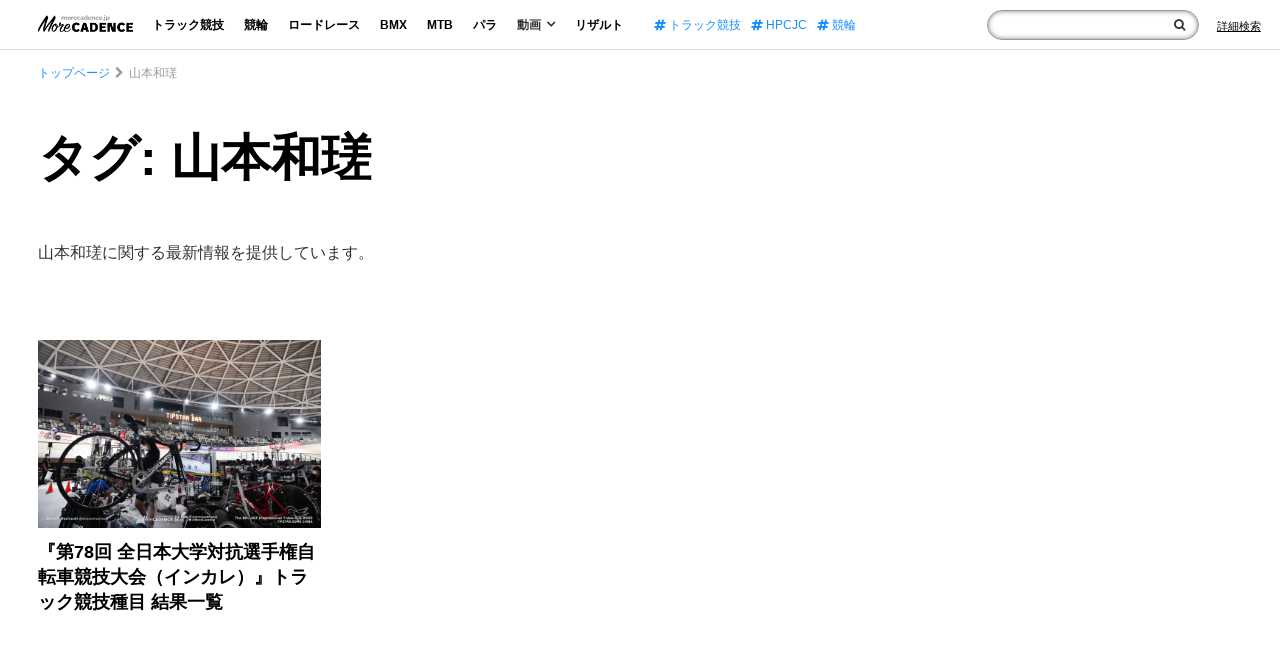

--- FILE ---
content_type: text/html; charset=UTF-8
request_url: https://morecadence.jp/tag/%E5%B1%B1%E6%9C%AC%E5%92%8C%E7%91%B3
body_size: 8289
content:
<!doctype html>
<html lang="ja">
<head>
<link rel="preconnect" href="https://www.googletagmanager.com">
<link rel="preconnect" href="https://www.google-analytics.com">
<link rel="preconnect" href="https://fonts.gstatic.com">
<link rel="preconnect" href="https://fonts.googleapis.com">
<link rel="preload" as="font" type="font/woff2" href="https://morecadence.jp/wp-content/themes/morecadence2020/assets/fonts/fontawesome-webfont.woff2?v=4.7.0" crossorigin="anonymous">

<!-- Google Tag Manager -->
<script>(function(w,d,s,l,i){w[l]=w[l]||[];w[l].push({'gtm.start':
new Date().getTime(),event:'gtm.js'});var f=d.getElementsByTagName(s)[0],
j=d.createElement(s),dl=l!='dataLayer'?'&l='+l:'';j.async=true;j.src=
'https://www.googletagmanager.com/gtm.js?id='+i+dl;f.parentNode.insertBefore(j,f);
})(window,document,'script','dataLayer','GTM-TC6D726');</script>
<meta charset="UTF-8">
<meta name="viewport" content="width=device-width, initial-scale=1">
<meta name="sitelock-site-verification" content="5219" />
<link rel="profile" href="http://gmpg.org/xfn/11">
<script type="application/ld+json">
    {
        "@context": "https://schema.org",
        "@type": "WebSite",
        "name": "サイト内検索",
        "url": "https://morecadence.jp/",
        "potentialAction": {
            "@type": "SearchAction",
            "target": "https://morecadence.jp/?s={search_term_string}",
            "query-input": "required name=search_term_string"
        }
    }
</script>
<meta name="format-detection" content="telephone=no">
            
    <link rel="stylesheet" href="https://morecadence.jp/wp-content/themes/morecadence2020/assets/css/style.min.css?202506181900">
<link rel="stylesheet" href="https://morecadence.jp/wp-content/themes/morecadence2020/assets/css/font-awesome.min.css" media="print" onload="this.media='all'">
	<style>img:is([sizes="auto" i], [sizes^="auto," i]) { contain-intrinsic-size: 3000px 1500px }</style>
	
		<!-- All in One SEO 4.7.8 - aioseo.com -->
		<title>タグ: 山本和瑳 | More CADENCE - 自転車トラック競技/ロードレース/競輪ニュース</title>
	<meta name="description" content="山本和瑳に関する最新情報を提供しています。" />
	<meta name="robots" content="max-snippet:-1, max-image-preview:large, max-video-preview:-1" />
	<meta name="google-site-verification" content="PFENPLrj106SwEqm41VV_7QRWmCg1cDMb7kfBtbSZbs" />
	<link rel="canonical" href="https://morecadence.jp/tag/%e5%b1%b1%e6%9c%ac%e5%92%8c%e7%91%b3" />
	<meta name="generator" content="All in One SEO (AIOSEO) 4.7.8" />
		<meta name="google" content="nositelinkssearchbox" />
		<!-- All in One SEO -->

<link rel='dns-prefetch' href='//stats.wp.com' />
<link rel='preconnect' href='//c0.wp.com' />
<link rel="alternate" type="application/rss+xml" title="More CADENCE - 自転車トラック競技/ロードレース/競輪ニュース &raquo; 山本和瑳 タグのフィード" href="https://morecadence.jp/tag/%e5%b1%b1%e6%9c%ac%e5%92%8c%e7%91%b3/feed" />
<style id='jetpack-sharing-buttons-style-inline-css'>
.jetpack-sharing-buttons__services-list{display:flex;flex-direction:row;flex-wrap:wrap;gap:0;list-style-type:none;margin:5px;padding:0}.jetpack-sharing-buttons__services-list.has-small-icon-size{font-size:12px}.jetpack-sharing-buttons__services-list.has-normal-icon-size{font-size:16px}.jetpack-sharing-buttons__services-list.has-large-icon-size{font-size:24px}.jetpack-sharing-buttons__services-list.has-huge-icon-size{font-size:36px}@media print{.jetpack-sharing-buttons__services-list{display:none!important}}.editor-styles-wrapper .wp-block-jetpack-sharing-buttons{gap:0;padding-inline-start:0}ul.jetpack-sharing-buttons__services-list.has-background{padding:1.25em 2.375em}
</style>
<style id='global-styles-inline-css'>
:root{--wp--preset--aspect-ratio--square: 1;--wp--preset--aspect-ratio--4-3: 4/3;--wp--preset--aspect-ratio--3-4: 3/4;--wp--preset--aspect-ratio--3-2: 3/2;--wp--preset--aspect-ratio--2-3: 2/3;--wp--preset--aspect-ratio--16-9: 16/9;--wp--preset--aspect-ratio--9-16: 9/16;--wp--preset--color--black: #000000;--wp--preset--color--cyan-bluish-gray: #abb8c3;--wp--preset--color--white: #ffffff;--wp--preset--color--pale-pink: #f78da7;--wp--preset--color--vivid-red: #cf2e2e;--wp--preset--color--luminous-vivid-orange: #ff6900;--wp--preset--color--luminous-vivid-amber: #fcb900;--wp--preset--color--light-green-cyan: #7bdcb5;--wp--preset--color--vivid-green-cyan: #00d084;--wp--preset--color--pale-cyan-blue: #8ed1fc;--wp--preset--color--vivid-cyan-blue: #0693e3;--wp--preset--color--vivid-purple: #9b51e0;--wp--preset--gradient--vivid-cyan-blue-to-vivid-purple: linear-gradient(135deg,rgba(6,147,227,1) 0%,rgb(155,81,224) 100%);--wp--preset--gradient--light-green-cyan-to-vivid-green-cyan: linear-gradient(135deg,rgb(122,220,180) 0%,rgb(0,208,130) 100%);--wp--preset--gradient--luminous-vivid-amber-to-luminous-vivid-orange: linear-gradient(135deg,rgba(252,185,0,1) 0%,rgba(255,105,0,1) 100%);--wp--preset--gradient--luminous-vivid-orange-to-vivid-red: linear-gradient(135deg,rgba(255,105,0,1) 0%,rgb(207,46,46) 100%);--wp--preset--gradient--very-light-gray-to-cyan-bluish-gray: linear-gradient(135deg,rgb(238,238,238) 0%,rgb(169,184,195) 100%);--wp--preset--gradient--cool-to-warm-spectrum: linear-gradient(135deg,rgb(74,234,220) 0%,rgb(151,120,209) 20%,rgb(207,42,186) 40%,rgb(238,44,130) 60%,rgb(251,105,98) 80%,rgb(254,248,76) 100%);--wp--preset--gradient--blush-light-purple: linear-gradient(135deg,rgb(255,206,236) 0%,rgb(152,150,240) 100%);--wp--preset--gradient--blush-bordeaux: linear-gradient(135deg,rgb(254,205,165) 0%,rgb(254,45,45) 50%,rgb(107,0,62) 100%);--wp--preset--gradient--luminous-dusk: linear-gradient(135deg,rgb(255,203,112) 0%,rgb(199,81,192) 50%,rgb(65,88,208) 100%);--wp--preset--gradient--pale-ocean: linear-gradient(135deg,rgb(255,245,203) 0%,rgb(182,227,212) 50%,rgb(51,167,181) 100%);--wp--preset--gradient--electric-grass: linear-gradient(135deg,rgb(202,248,128) 0%,rgb(113,206,126) 100%);--wp--preset--gradient--midnight: linear-gradient(135deg,rgb(2,3,129) 0%,rgb(40,116,252) 100%);--wp--preset--font-size--small: 13px;--wp--preset--font-size--medium: 20px;--wp--preset--font-size--large: 36px;--wp--preset--font-size--x-large: 42px;--wp--preset--spacing--20: 0.44rem;--wp--preset--spacing--30: 0.67rem;--wp--preset--spacing--40: 1rem;--wp--preset--spacing--50: 1.5rem;--wp--preset--spacing--60: 2.25rem;--wp--preset--spacing--70: 3.38rem;--wp--preset--spacing--80: 5.06rem;--wp--preset--shadow--natural: 6px 6px 9px rgba(0, 0, 0, 0.2);--wp--preset--shadow--deep: 12px 12px 50px rgba(0, 0, 0, 0.4);--wp--preset--shadow--sharp: 6px 6px 0px rgba(0, 0, 0, 0.2);--wp--preset--shadow--outlined: 6px 6px 0px -3px rgba(255, 255, 255, 1), 6px 6px rgba(0, 0, 0, 1);--wp--preset--shadow--crisp: 6px 6px 0px rgba(0, 0, 0, 1);}:where(.is-layout-flex){gap: 0.5em;}:where(.is-layout-grid){gap: 0.5em;}body .is-layout-flex{display: flex;}.is-layout-flex{flex-wrap: wrap;align-items: center;}.is-layout-flex > :is(*, div){margin: 0;}body .is-layout-grid{display: grid;}.is-layout-grid > :is(*, div){margin: 0;}:where(.wp-block-columns.is-layout-flex){gap: 2em;}:where(.wp-block-columns.is-layout-grid){gap: 2em;}:where(.wp-block-post-template.is-layout-flex){gap: 1.25em;}:where(.wp-block-post-template.is-layout-grid){gap: 1.25em;}.has-black-color{color: var(--wp--preset--color--black) !important;}.has-cyan-bluish-gray-color{color: var(--wp--preset--color--cyan-bluish-gray) !important;}.has-white-color{color: var(--wp--preset--color--white) !important;}.has-pale-pink-color{color: var(--wp--preset--color--pale-pink) !important;}.has-vivid-red-color{color: var(--wp--preset--color--vivid-red) !important;}.has-luminous-vivid-orange-color{color: var(--wp--preset--color--luminous-vivid-orange) !important;}.has-luminous-vivid-amber-color{color: var(--wp--preset--color--luminous-vivid-amber) !important;}.has-light-green-cyan-color{color: var(--wp--preset--color--light-green-cyan) !important;}.has-vivid-green-cyan-color{color: var(--wp--preset--color--vivid-green-cyan) !important;}.has-pale-cyan-blue-color{color: var(--wp--preset--color--pale-cyan-blue) !important;}.has-vivid-cyan-blue-color{color: var(--wp--preset--color--vivid-cyan-blue) !important;}.has-vivid-purple-color{color: var(--wp--preset--color--vivid-purple) !important;}.has-black-background-color{background-color: var(--wp--preset--color--black) !important;}.has-cyan-bluish-gray-background-color{background-color: var(--wp--preset--color--cyan-bluish-gray) !important;}.has-white-background-color{background-color: var(--wp--preset--color--white) !important;}.has-pale-pink-background-color{background-color: var(--wp--preset--color--pale-pink) !important;}.has-vivid-red-background-color{background-color: var(--wp--preset--color--vivid-red) !important;}.has-luminous-vivid-orange-background-color{background-color: var(--wp--preset--color--luminous-vivid-orange) !important;}.has-luminous-vivid-amber-background-color{background-color: var(--wp--preset--color--luminous-vivid-amber) !important;}.has-light-green-cyan-background-color{background-color: var(--wp--preset--color--light-green-cyan) !important;}.has-vivid-green-cyan-background-color{background-color: var(--wp--preset--color--vivid-green-cyan) !important;}.has-pale-cyan-blue-background-color{background-color: var(--wp--preset--color--pale-cyan-blue) !important;}.has-vivid-cyan-blue-background-color{background-color: var(--wp--preset--color--vivid-cyan-blue) !important;}.has-vivid-purple-background-color{background-color: var(--wp--preset--color--vivid-purple) !important;}.has-black-border-color{border-color: var(--wp--preset--color--black) !important;}.has-cyan-bluish-gray-border-color{border-color: var(--wp--preset--color--cyan-bluish-gray) !important;}.has-white-border-color{border-color: var(--wp--preset--color--white) !important;}.has-pale-pink-border-color{border-color: var(--wp--preset--color--pale-pink) !important;}.has-vivid-red-border-color{border-color: var(--wp--preset--color--vivid-red) !important;}.has-luminous-vivid-orange-border-color{border-color: var(--wp--preset--color--luminous-vivid-orange) !important;}.has-luminous-vivid-amber-border-color{border-color: var(--wp--preset--color--luminous-vivid-amber) !important;}.has-light-green-cyan-border-color{border-color: var(--wp--preset--color--light-green-cyan) !important;}.has-vivid-green-cyan-border-color{border-color: var(--wp--preset--color--vivid-green-cyan) !important;}.has-pale-cyan-blue-border-color{border-color: var(--wp--preset--color--pale-cyan-blue) !important;}.has-vivid-cyan-blue-border-color{border-color: var(--wp--preset--color--vivid-cyan-blue) !important;}.has-vivid-purple-border-color{border-color: var(--wp--preset--color--vivid-purple) !important;}.has-vivid-cyan-blue-to-vivid-purple-gradient-background{background: var(--wp--preset--gradient--vivid-cyan-blue-to-vivid-purple) !important;}.has-light-green-cyan-to-vivid-green-cyan-gradient-background{background: var(--wp--preset--gradient--light-green-cyan-to-vivid-green-cyan) !important;}.has-luminous-vivid-amber-to-luminous-vivid-orange-gradient-background{background: var(--wp--preset--gradient--luminous-vivid-amber-to-luminous-vivid-orange) !important;}.has-luminous-vivid-orange-to-vivid-red-gradient-background{background: var(--wp--preset--gradient--luminous-vivid-orange-to-vivid-red) !important;}.has-very-light-gray-to-cyan-bluish-gray-gradient-background{background: var(--wp--preset--gradient--very-light-gray-to-cyan-bluish-gray) !important;}.has-cool-to-warm-spectrum-gradient-background{background: var(--wp--preset--gradient--cool-to-warm-spectrum) !important;}.has-blush-light-purple-gradient-background{background: var(--wp--preset--gradient--blush-light-purple) !important;}.has-blush-bordeaux-gradient-background{background: var(--wp--preset--gradient--blush-bordeaux) !important;}.has-luminous-dusk-gradient-background{background: var(--wp--preset--gradient--luminous-dusk) !important;}.has-pale-ocean-gradient-background{background: var(--wp--preset--gradient--pale-ocean) !important;}.has-electric-grass-gradient-background{background: var(--wp--preset--gradient--electric-grass) !important;}.has-midnight-gradient-background{background: var(--wp--preset--gradient--midnight) !important;}.has-small-font-size{font-size: var(--wp--preset--font-size--small) !important;}.has-medium-font-size{font-size: var(--wp--preset--font-size--medium) !important;}.has-large-font-size{font-size: var(--wp--preset--font-size--large) !important;}.has-x-large-font-size{font-size: var(--wp--preset--font-size--x-large) !important;}
:where(.wp-block-post-template.is-layout-flex){gap: 1.25em;}:where(.wp-block-post-template.is-layout-grid){gap: 1.25em;}
:where(.wp-block-columns.is-layout-flex){gap: 2em;}:where(.wp-block-columns.is-layout-grid){gap: 2em;}
:root :where(.wp-block-pullquote){font-size: 1.5em;line-height: 1.6;}
</style>
<link rel="https://api.w.org/" href="https://morecadence.jp/wp-json/" /><link rel="alternate" title="JSON" type="application/json" href="https://morecadence.jp/wp-json/wp/v2/tags/8374" />	<style>img#wpstats{display:none}</style>
		<!-- この URL で利用できる AMP HTML バージョンはありません。 --><link rel="icon" href="https://morecadence.jp/wp-content/uploads/2017/09/morecadence-150x150.gif" sizes="32x32" />
<link rel="icon" href="https://morecadence.jp/wp-content/uploads/2017/09/morecadence-200x200.gif" sizes="192x192" />
<link rel="apple-touch-icon" href="https://morecadence.jp/wp-content/uploads/2017/09/morecadence-200x200.gif" />
<meta name="msapplication-TileImage" content="https://morecadence.jp/wp-content/uploads/2017/09/morecadence-300x300.gif" />
</head>
<body class="archive tag tag-8374">
    <!-- Google Tag Manager (noscript) -->
<noscript><iframe src="https://www.googletagmanager.com/ns.html?id=GTM-TC6D726"
height="0" width="0" style="display:none;visibility:hidden"></iframe></noscript>
<!-- End Google Tag Manager (noscript) -->
    <!-- Header -->
    <header class="headWrap NewLib">
        <div class="headBlock">
            <p id="menuTrigger" class="menuTrigger"><span></span><span></span><span></span></p>
            <div class="logo">                <a href="https://morecadence.jp">
                    <img width="348" height="62"  decoding="async" src="https://morecadence.jp/wp-content/themes/morecadence2020/assets/images/2020/logo.png" alt="競輪/KEIRIN/ロードレースのメディア-More CADENCE">
                </a>
            </div>            <nav id="globalNav" class="globalNav">
                <p class="close"><span></span><span></span></p>
                <ul class="nav">
                    <li><a href="https://morecadence.jp/category/track">トラック競技</a></li>
                    <li><a href="https://morecadence.jp/category/keirin">競輪</a></li>
                    <li><a href="https://morecadence.jp/category/roadrace">ロードレース</a></li>
                    <li><a href="https://morecadence.jp/category/bmx">BMX</a></li>
                    <li><a href="https://morecadence.jp/category/mtb">MTB</a></li>
                    <li><a href="https://morecadence.jp/category/paracycling">パラ</a></li>
                    <li class="havMenu">
                        <p>動画<i class="fa fa-angle-down"></i></p>
                        <ul class="subMenu">
                            <li><a href="https://morecadence.jp/category/movie">全てを見る</a></li>
                            <li><a href="https://morecadence.jp/category/movie/rule-movie">ルール</a></li>
                            <li><a href="https://morecadence.jp/category/movie/race">レース</a></li>
                            <li><a href="https://morecadence.jp/category/movie/entertainment">エンタメ</a></li>
                        </ul>
                    </li>
                    <li><a href="https://morecadence.jp/result">リザルト</a></li>
                </ul>
                                <ul class="tag">
                                            <li><a href="https://morecadence.jp/tag/%e3%83%88%e3%83%a9%e3%83%83%e3%82%af%e7%ab%b6%e6%8a%80">
                            <i class="fa fa-hashtag"></i>
                            トラック競技                        </a></li>
                                            <li><a href="https://morecadence.jp/tag/hpcjc">
                            <i class="fa fa-hashtag"></i>
                            HPCJC                        </a></li>
                                            <li><a href="https://morecadence.jp/tag/%e7%ab%b6%e8%bc%aa">
                            <i class="fa fa-hashtag"></i>
                            競輪                        </a></li>
                                    </ul>
                                <ul class="sns">
                    <li><a href="https://twitter.com/morecadence" target="_blank" rel="noopener"><img width="1200" height="1227"  decoding="async" src="https://morecadence.jp/wp-content/themes/morecadence2020/assets/images/x-logo-w.svg" alt="twitter">Twitter</a></li>
                    <li><a href="https://www.youtube.com/channel/UCoayQdW5P_YDaKe2ldq6wDA" target="_blank" rel="noopener"><i class="fa fa-youtube-play"></i>YouTube</a></li>
                    <li><a href="https://www.facebook.com/morecadence/" target="_blank" rel="noopener"><i class="fa fa-facebook"></i>Facebook</a></li>
                    <li><a href="https://www.instagram.com/morecadencejp/" target="_blank" rel="noopener"><i class="fa fa-instagram"></i>Instagram</a></li>
                </ul>
                <div class="metaWrap">
                    <div class="logo">
                        <a href="https://morecadence.jp">
                            <img width="348" height="62" decoding="async" loading="lazy" src="https://morecadence.jp/wp-content/themes/morecadence2020/assets/images/2020/logo-w.png" alt="競輪/KEIRIN/ロードレースのメディア-More CADENCE">
                        </a>
                    </div>
                    <ul>
                        <li><a href="https://morecadence.jp/photo">写真素材の提供について</a></li>
                        <li><a href="https://morecadence.jp/recruit">採用情報</a></li>
                    </ul>
                </div>
            </nav>
            <div class="form">
                <div class="inner">
                    <form id="searchform" action="https://morecadence.jp">
                        <input type="text" name="s" id="text">
                        <button type="submit" value="検索" class="submitBtn" tabindex="0" aria-label="検索"><i class="fa fa-search"></i></button>
                        <p class="spTrigger"></p>
                    </form>
                    <div class="spTag">
                        <p>注目のタグ</p>
                                                <ul class="tag">
                                                            <li><a href="https://morecadence.jp/tag/%e3%83%88%e3%83%a9%e3%83%83%e3%82%af%e7%ab%b6%e6%8a%80">
                                    <i class="fa fa-hashtag"></i>
                                    トラック競技                                </a></li>
                                                            <li><a href="https://morecadence.jp/tag/hpcjc">
                                    <i class="fa fa-hashtag"></i>
                                    HPCJC                                </a></li>
                                                            <li><a href="https://morecadence.jp/tag/%e7%ab%b6%e8%bc%aa">
                                    <i class="fa fa-hashtag"></i>
                                    競輪                                </a></li>
                                                    </ul>
                                            </div>
                    <p class="close"><span></span><span></span></p>
                </div>
                <p class="formLink"><a href="https://morecadence.jp/search" aria-label="Search"><span>詳細検索</span><i class="fa fa-search"></i></a></p>
            </div>
        </div>
    </header>

    <!-- //Header -->

<div id="wrapper" class="wrapper">

<!-- Main Content Wrap -->
<div id="mainContentWrap" class="mainContentWrap">

<!-- Wrapper Contents -->
<div class="wrapperContents">
<script type="application/ld+json">
{
"@context": "https://schema.org",
"name": "パンくずリスト",
"@type": "BreadcrumbList",
    "itemListElement": [
        {
            "@type": "ListItem",
            "position": 1,
            "item": "https://morecadence.jp",
            "name": "More CADENCE"
        },
        {
            "@type": "ListItem",
            "position": 2,
            "item": "https://morecadence.jp/tag/%e5%b1%b1%e6%9c%ac%e5%92%8c%e7%91%b3",
            "name": "タグ: 山本和瑳"
        }
    ]
}
</script>
<nav class="breadcrumbs"><ul>
    <li><a href="https://morecadence.jp">トップページ</a></li>
    <li>山本和瑳</li>
</ul></nav>
<!-- Main Contents -->
<main class="mainContents cf">

    <!-- Main -->
    <section class="mainBox">
        <h1 class="catTitle">タグ: 山本和瑳</h1>
        <p class="catNotes">山本和瑳に関する最新情報を提供しています。</p>
        <div class="innerMain mainBoxContents">
                                                <article>
                        <div class="img"><a href="https://morecadence.jp/track/147163">
                            <img width="1960" height="1307" src="https://morecadence.jp/wp-content/uploads/2022/08/032-20220806-AL100312.jpg" class="attachment-full size-full wp-post-image" alt="TIPSTAR DOME CHIBA, JICF International Track Cup 2022" decoding="async" loading="eager" srcset="https://morecadence.jp/wp-content/uploads/2022/08/032-20220806-AL100312.jpg 1960w, https://morecadence.jp/wp-content/uploads/2022/08/032-20220806-AL100312-300x200.jpg 300w, https://morecadence.jp/wp-content/uploads/2022/08/032-20220806-AL100312-1024x683.jpg 1024w, https://morecadence.jp/wp-content/uploads/2022/08/032-20220806-AL100312-768x512.jpg 768w, https://morecadence.jp/wp-content/uploads/2022/08/032-20220806-AL100312-1536x1024.jpg 1536w, https://morecadence.jp/wp-content/uploads/2022/08/032-20220806-AL100312-690x459.jpg 690w, https://morecadence.jp/wp-content/uploads/2022/08/032-20220806-AL100312-770x512.jpg 770w, https://morecadence.jp/wp-content/uploads/2022/08/032-20220806-AL100312-385x256.jpg 385w" sizes="auto, (max-width: 1960px) 100vw, 1960px" />                        </a></div>
                        <h2><a href="https://morecadence.jp/track/147163">
                            『第78回 全日本大学対抗選手権自転車競技大会（インカレ）』トラック競技種目 結果一覧                        </a></h2>
                    </article>
                                    </div>
        <div class="allBtn"></div>
        <div class="pagesPageNav"></div>
    </section>
    <!-- //Main -->

</main>
</div>
<!-- //Wrapper Contents -->

</div>
<!-- //Main Content Wrap -->

</div>
<!-- Wrapper -->
<aside class="footBanner">
    <style>
    .footBanner li:nth-child(6),
    .footBanner li:nth-child(7) {
        border: 0.5px solid #aaa;
    }
</style>
<aside class="footBanner">
    <ul>
        <li><a href="http://keirin.jp/" target="_blank" rel="noopener" id="keirinJpBanner">
            <figure>
                <picture>
                    <source
                        width="600"
                        height="200"
                        type="image/webp"
                        srcset="https://morecadence.jp/wp-content/themes/morecadence2020/assets/images/banner01.webp">
                    <source
                        width="600"
                        height="200"
                        srcset="https://morecadence.jp/wp-content/themes/morecadence2020/assets/images/banner01.jpg">
                    <img
                        loading="lazy"
                        decoding="async"
                        width="600"
                        height="200"
                        src="https://morecadence.jp/wp-content/themes/morecadence2020/assets/images/banner01.jpg"
                        alt="keirin.jp">
                </picture>
            </figure>
        </a></li>
        <li><a href="https://keirin-marche.jp/girlskeirin/" target="_blank" rel="noopener" id="marcheGirlsKeirinBanner">
            <figure>
                <picture>
                    <source
                        width="600"
                        height="200"
                        type="image/webp"
                        srcset="https://morecadence.jp/wp-content/themes/morecadence2020/assets/images/banner02.webp">
                    <source
                        width="600"
                        height="200"
                        srcset="https://morecadence.jp/wp-content/themes/morecadence2020/assets/images/banner02.jpg">
                    <img
                        loading="lazy"
                        decoding="async"
                        width="600"
                        height="200"
                        src="https://morecadence.jp/wp-content/themes/morecadence2020/assets/images/banner02.jpg"
                        alt="ガールズケイリン">
                </picture>
            </figure>
        </a></li>
        <li><a href="https://keirin-marche.jp/" target="_blank" rel="noopener" id="marcheBanner">
            <figure>
                <picture>
                    <source
                        width="600"
                        height="200"
                        type="image/webp"
                        srcset="https://morecadence.jp/wp-content/themes/morecadence2020/assets/images/banner03.webp">
                    <source
                        width="600"
                        height="200"
                        srcset="https://morecadence.jp/wp-content/themes/morecadence2020/assets/images/banner03.jpg">
                    <img
                        loading="lazy"
                        decoding="async"
                        width="600"
                        height="200"
                        src="https://morecadence.jp/wp-content/themes/morecadence2020/assets/images/banner03.jpg"
                        alt="けいりんマルシェ">
                </picture>
            </figure>
        </a></li>

        <li><a href="https://www.jka-cycle.jp/" target="_blank" rel="noopener" id="jkaCycleBanner">
            <figure>
                <picture>
                    <source
                        width="600"
                        height="200"
                        type="image/webp"
                        srcset="https://morecadence.jp/wp-content/themes/morecadence2020/assets/images/banner05.webp">
                    <source
                        width="600"
                        height="200"
                        srcset="https://morecadence.jp/wp-content/themes/morecadence2020/assets/images/banner05.jpg">
                    <img
                        loading="lazy"
                        decoding="async"
                        width="600"
                        height="200"
                        src="https://morecadence.jp/wp-content/themes/morecadence2020/assets/images/banner05.jpg"
                        alt="JKAとオートレースの補助事業">
                </picture>
            </figure>
        </a></li>
        <li><a href="https://morecadence.jp/makeithappen2024/" target="_blank" rel="noopener" id="mih2024Banner">
            <figure>
                <picture>
                    <source
                        width="600"
                        height="200"
                        type="image/webp"
                        srcset="https://morecadence.jp/wp-content/themes/morecadence2020/assets/images/banner07.webp">
                    <source
                        width="600"
                        height="200"
                        srcset="https://morecadence.jp/wp-content/themes/morecadence2020/assets/images/banner07.jpg">
                    <img
                        loading="lazy"
                        decoding="async"
                        width="600"
                        height="200"
                        src="https://morecadence.jp/wp-content/themes/morecadence2020/assets/images/banner07.jpg"
                        alt="MAKE it HAPPEN 2024">
                </picture>
            </figure>
        </a></li>
        <li><a href="https://keirin-web.com/" target="_blank" rel="noopener" id="keirinWebBanner">
            <figure>
                <picture>
                    <source
                        width="600"
                        height="200"
                        type="image/webp"
                        srcset="https://morecadence.jp/wp-content/themes/morecadence2020/assets/images/banner09.webp">
                    <source
                        width="600"
                        height="200"
                        srcset="https://morecadence.jp/wp-content/themes/morecadence2020/assets/images/banner09.jpg">
                    <img
                        loading="lazy"
                        decoding="async"
                        width="600"
                        height="200"
                        src="https://morecadence.jp/wp-content/themes/morecadence2020/assets/images/banner09.jpg"
                        alt="月刊競輪WEB">
                </picture>
            </figure>
        </a></li>
        <li><a href="https://keirin-rookies.jp/" target="_blank" rel="noopener" id="keirinRookiesBanner">
            <figure>
                <picture>
                    <source
                        width="600"
                        height="200"
                        type="image/webp"
                        srcset="https://morecadence.jp/wp-content/themes/morecadence2020/assets/images/banner08.webp">
                    <source
                        width="600"
                        height="200"
                        srcset="https://morecadence.jp/wp-content/themes/morecadence2020/assets/images/banner08.jpg">
                    <img
                        loading="lazy"
                        decoding="async"
                        width="600"
                        height="200"
                        src="https://morecadence.jp/wp-content/themes/morecadence2020/assets/images/banner08.jpg"
                        alt="KEIRIN ROOKIES.JP">
                </picture>
            </figure>
        </a></li>
        <li><a href="https://recruit.keirin-autorace.or.jp/" target="_blank" rel="noopener" id="jkaRecruitBanner">
            <figure>
                <picture>
                    <source
                        width="600"
                        height="200"
                        type="image/webp"
                        srcset="https://morecadence.jp/wp-content/themes/morecadence2020/assets/images/banner10.webp">
                    <source
                        width="600"
                        height="200"
                        srcset="https://morecadence.jp/wp-content/themes/morecadence2020/assets/images/banner10.jpg">
                    <img
                        loading="lazy"
                        decoding="async"
                        width="600"
                        height="200"
                        src="https://morecadence.jp/wp-content/themes/morecadence2020/assets/images/banner10.jpg"
                        alt="JKA採用情報サイト">
                </picture>
            </figure>
        </a></li>
    </ul>
</aside>
</aside>

<footer class="footer NewLib">
    <section class="footerMeta">
        <div class="footLogo">
            <a href="https://morecadence.jp">
                <img
                    loading="lazy"
                    decoding="async"
                    width="286"
                    height="244"
                    src="https://morecadence.jp/wp-content/themes/morecadence2020/assets/images/2020/footlogo.svg"
                    alt="競輪/KEIRIN/ロードレースのメディア-More CADENCE">
            </a>
        </div>
        <div class="footMeta">
            <ul>
                <li><a href="https://morecadence.jp/photo">写真素材の提供について</a></li>
                <li><a href="https://morecadence.jp/recruit">採用情報</a></li>
            </ul>
            <p class="fb">///// Contact Us? please send in <a href="https://www.facebook.com/morecadence/" target="_blank" rel="noopener">Facebook Message</a></p>
            <p class="copyright">Copyright&copy; JKA.All Rights Reserved.</p>
        </div>
    </section>
    <section class="footjkaLogo">
        <div class="jkaLogo">
            <a href="https://www.keirin-autorace.or.jp/" rel="noopener" target="_blank">
                <figure>
                    <picture>
                        <source
                            width="750"
                            height="137"
                            type="image/webp"
                            srcset="https://morecadence.jp/wp-content/themes/morecadence2020/assets/images/jkalogo.webp">
                        <source
                            width="750"
                            height="137"
                            srcset="https://morecadence.jp/wp-content/themes/morecadence2020/assets/images/jkalogo.png">
                        <img
                            loading="lazy"
                            decoding="async"
                            width="750"
                            height="137"
                            src="https://morecadence.jp/wp-content/themes/morecadence2020/assets/images/jkalogo.png"
                            alt="公益財団法人 ＪＫＡ">
                    </picture>
                </figure>
            </a>
        </div>
        <p class="caution">競輪とオートレースの売上の一部は、<br class="spOnly">機械⼯業の振興や社会福祉等に役⽴てられています。<br class="spOnly">車券の購入は20歳になってから。競輪は適度に楽しみましょう。</p>
    </section>
</footer>

<script src="https://stats.wp.com/e-202604.js" id="jetpack-stats-js" data-wp-strategy="defer"></script>
<script id="jetpack-stats-js-after">
_stq = window._stq || [];
_stq.push([ "view", JSON.parse("{\"v\":\"ext\",\"blog\":\"131036387\",\"post\":\"0\",\"tz\":\"9\",\"srv\":\"morecadence.jp\",\"j\":\"1:14.2.1\"}") ]);
_stq.push([ "clickTrackerInit", "131036387", "0" ]);
</script>
<script async>
// slideUp
const slideUp = (el, duration = 300) => {
    el.style.height = el.offsetHeight + "px";
    el.offsetHeight;
    el.style.transitionProperty = "height, margin, padding";
    el.style.transitionDuration = duration + "ms";
    el.style.transitionTimingFunction = "ease";
    el.style.overflow = "hidden";
    el.style.height = 0;
    el.style.paddingTop = 0;
    el.style.paddingBottom = 0;
    el.style.marginTop = 0;
    el.style.marginBottom = 0;
    setTimeout(() => {
        el.style.display = "none";
        el.style.removeProperty("height");
        el.style.removeProperty("padding-top");
        el.style.removeProperty("padding-bottom");
        el.style.removeProperty("margin-top");
        el.style.removeProperty("margin-bottom");
        el.style.removeProperty("overflow");
        el.style.removeProperty("transition-duration");
        el.style.removeProperty("transition-property");
        el.style.removeProperty("transition-timing-function");
    }, duration);
};

// slideDown
const slideDown = (el, duration = 300) => {
    el.style.removeProperty("display");
    let display = window.getComputedStyle(el).display;
    if (display === "none") {
        display = "block";
    }
    el.style.display = display;
    let height = el.offsetHeight;
    el.style.overflow = "hidden";
    el.style.height = 0;
    el.style.paddingTop = 0;
    el.style.paddingBottom = 0;
    el.style.marginTop = 0;
    el.style.marginBottom = 0;
    el.offsetHeight;
    el.style.transitionProperty = "height, margin, padding";
    el.style.transitionDuration = duration + "ms";
    el.style.transitionTimingFunction = "ease";
    el.style.height = height + "px";
    el.style.removeProperty("padding-top");
    el.style.removeProperty("padding-bottom");
    el.style.removeProperty("margin-top");
    el.style.removeProperty("margin-bottom");
    setTimeout(() => {
        el.style.removeProperty("height");
        el.style.removeProperty("overflow");
        el.style.removeProperty("transition-duration");
        el.style.removeProperty("transition-property");
        el.style.removeProperty("transition-timing-function");
    }, duration);
};

// slideToggle
const slideToggle = (el, duration = 300) => {
    if (window.getComputedStyle(el).display === "none") {
        return slideDown(el, duration);
    } else {
        return slideUp(el, duration);
    }
};
document.addEventListener('DOMContentLoaded', () => {
    const menuTrigger = document.getElementById('menuTrigger');
    const globalNav = document.getElementById('globalNav');
    const havMenu = document.querySelector('#globalNav .havMenu');
    const subMenu = document.querySelector('#globalNav .subMenu');
    const fixedContainer = document.getElementById('wrapper');
    const mainContentWrap = document.getElementById('mainContentWrap');
    const closeBtn = document.querySelector('#globalNav .close');
    let currentScrollY = 0;
    let menuTriggerFlag = false;
    const openSpMenu = () => {
        currentScrollY = document.documentElement.scrollTop || document.body.scrollTop;;
        menuTrigger.classList.add('open');
        globalNav.classList.add('open');
        mainContentWrap.classList.add('open');
        // fixedContainer.style.position = 'fixed';
        // fixedContainer.style.top = -1 * currentScrollY + 50;
        menuTriggerFlag = true;
    }
    const closeSpMenu = () => {
        menuTrigger.classList.remove('open');
        globalNav.classList.remove('open');
        mainContentWrap.classList.remove('open');
        fixedContainer.setAttribute('style', '');
        // document.documentElement.scrollTop = currentScrollY;
        menuTriggerFlag = false;
    }
    menuTrigger.addEventListener('click', () => {
        if (menuTriggerFlag) {
            closeSpMenu();
        } else {
            openSpMenu();
        }
    });
    closeBtn.addEventListener('click', () => {
        if (menuTriggerFlag) {
            closeSpMenu();
        }
    });
    document.querySelectorAll('img').forEach((element) => {
        element.addEventListener('contextmenu', (event) => {
            event.preventDefault();
        });
    });
    mainContentWrap.addEventListener('touchmove', (event) => {
        if (menuTriggerFlag) {
            event.preventDefault();
        }
    }, { passive: true });
    havMenu.addEventListener('click', () => {
        slideToggle(subMenu, 300);
    });
    });
</script>
        <style>
/* raleway-700 - vietnamese_latin-ext_latin_cyrillic-ext_cyrillic */
@font-face {
    font-family: 'Raleway';
    font-style: normal;
    font-weight: 700;
    src: url('https://morecadence.jp/wp-content/themes/morecadence2020/assets/fonts/raleway-v18-vietnamese_latin-ext_latin_cyrillic-ext_cyrillic-700.woff2') format('woff2'); /* Super Modern Browsers */
    src: local(''),
        url('https://morecadence.jp/wp-content/themes/morecadence2020/assets/fonts/raleway-v18-vietnamese_latin-ext_latin_cyrillic-ext_cyrillic-700.woff') format('woff'), /* Modern Browsers */
        url('https://morecadence.jp/wp-content/themes/morecadence2020/assets/fonts/raleway-v18-vietnamese_latin-ext_latin_cyrillic-ext_cyrillic-700.eot'), /* IE9 Compat Modes */
        url('https://morecadence.jp/wp-content/themes/morecadence2020/assets/fonts/raleway-v18-vietnamese_latin-ext_latin_cyrillic-ext_cyrillic-700.ttf') format('truetype'), /* Safari, Android, iOS */
        url('https://morecadence.jp/wp-content/themes/morecadence2020/assets/fonts/raleway-v18-vietnamese_latin-ext_latin_cyrillic-ext_cyrillic-700.svg#Raleway') format('svg'); /* Legacy iOS */
    font-display: swap;
}
/* raleway-900 - vietnamese_latin-ext_latin_cyrillic-ext_cyrillic */
@font-face {
    font-family: 'Raleway';
    font-style: normal;
    font-weight: 900;
    src: url('https://morecadence.jp/wp-content/themes/morecadence2020/assets/fonts/raleway-v18-vietnamese_latin-ext_latin_cyrillic-ext_cyrillic-900.woff2') format('woff2'); /* Super Modern Browsers */
    src: local(''),
        url('https://morecadence.jp/wp-content/themes/morecadence2020/assets/fonts/raleway-v18-vietnamese_latin-ext_latin_cyrillic-ext_cyrillic-900.woff') format('woff'), /* Modern Browsers */
        url('https://morecadence.jp/wp-content/themes/morecadence2020/assets/fonts/raleway-v18-vietnamese_latin-ext_latin_cyrillic-ext_cyrillic-900.eot'), /* IE9 Compat Modes */
        url('https://morecadence.jp/wp-content/themes/morecadence2020/assets/fonts/raleway-v18-vietnamese_latin-ext_latin_cyrillic-ext_cyrillic-900.ttf') format('truetype'), /* Safari, Android, iOS */
        url('https://morecadence.jp/wp-content/themes/morecadence2020/assets/fonts/raleway-v18-vietnamese_latin-ext_latin_cyrillic-ext_cyrillic-900.svg#Raleway') format('svg'); /* Legacy iOS */
    font-display: swap;
}
</style>
    </body>
</html>
